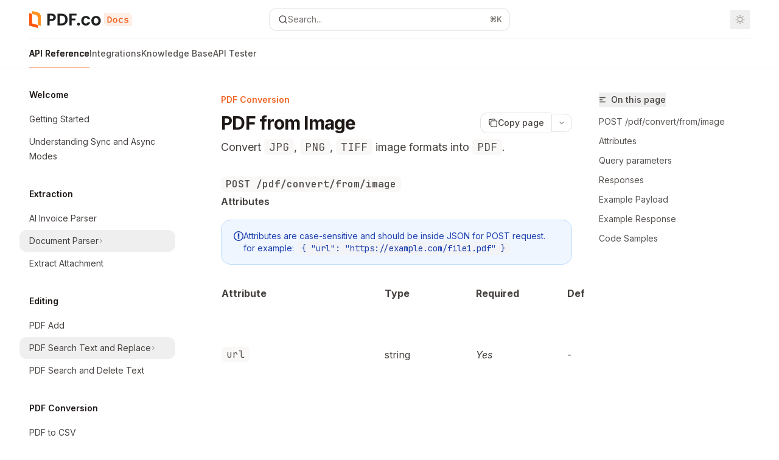

--- FILE ---
content_type: image/svg+xml
request_url: https://mintcdn.com/pdfco/N4Le3Ib-q2JX4RLs/images/site-logo-light.svg?fit=max&auto=format&n=N4Le3Ib-q2JX4RLs&q=85&s=c2016110e93444576b16c287bb13adf1
body_size: 2926
content:
<?xml version="1.0" encoding="utf-8"?>
<svg xmlns="http://www.w3.org/2000/svg" width="169" height="28" viewBox="0 0 169 28" fill="none">
<path d="M14.2006 23.1016L4.8046 20.5322V4.92772L0.121094 3.71339V24.1048L14.2006 28V23.1016Z" fill="#FF550D"/>
<path d="M16.1052 2.93903L4.8046 0V4.92772L12.047 6.79321L14.2006 10.1312V23.1016L18.9362 24.3981V7.25079L16.1052 2.93903Z" fill="#FF911D"/>
<path d="M42.9851 13.3426C42.5025 14.2492 41.7485 14.9725 40.7131 15.5328C39.6776 16.0931 38.3807 16.3681 36.8124 16.3681H33.6154V23.7945H29.7852V4.44922H36.8124C38.2902 4.44922 39.5469 4.7039 40.5824 5.22344C41.6178 5.74298 42.402 6.45608 42.9248 7.35255C43.4475 8.2592 43.7089 9.2881 43.7089 10.4291C43.7089 11.4681 43.4676 12.4359 42.9851 13.3426ZM39.014 12.497C39.5268 12.0081 39.7781 11.3153 39.7781 10.4291C39.7781 8.54444 38.7426 7.60722 36.6616 7.60722H33.6255V13.2305H36.6616C37.7172 13.2305 38.5013 12.986 39.014 12.497Z" fill="#1D1E1F"/>
<path d="M58.3867 5.64111C59.9047 6.43571 61.081 7.56647 61.9154 9.03342C62.7397 10.5004 63.162 12.2016 63.162 14.1473C63.162 16.0931 62.7498 17.7841 61.9154 19.2307C61.091 20.6773 59.9148 21.7979 58.3867 22.5925C56.8586 23.3871 55.0993 23.7844 53.0987 23.7844H46.4233V4.44922H53.0987C55.0993 4.44922 56.8586 4.84652 58.3867 5.64111ZM57.6025 18.8334C58.6983 17.723 59.2412 16.1644 59.2412 14.1473C59.2412 12.1303 58.6983 10.5615 57.6025 9.42053C56.5067 8.28976 54.9585 7.71928 52.9579 7.71928H50.2536V20.4939H52.9579C54.9585 20.4939 56.5067 19.9336 57.6025 18.8334Z" fill="#1D1E1F"/>
<path d="M77.8096 4.44922V7.57666H69.8474V12.5378H75.9497V15.6143H69.8474V23.7844H66.0171V4.44922H77.8096Z" fill="#1D1E1F"/>
<path d="M79.398 23.3361C78.9556 22.8981 78.7244 22.3582 78.7244 21.7164C78.7244 21.0746 78.9456 20.5245 79.398 20.0966C79.8403 19.6586 80.4134 19.4446 81.107 19.4446C81.8007 19.4446 82.3335 19.6586 82.7759 20.0966C83.2182 20.5347 83.4293 21.0746 83.4293 21.7164C83.4293 22.3582 83.2082 22.9083 82.7759 23.3361C82.3436 23.7742 81.7806 23.9881 81.107 23.9881C80.4335 23.9881 79.8403 23.764 79.398 23.3361Z" fill="#1D1E1F"/>
<path d="M86.4956 11.9469C87.1289 10.755 88.0136 9.82801 89.1497 9.17604C90.2756 8.52406 91.5725 8.18789 93.0302 8.18789C94.9102 8.18789 96.4584 8.66668 97.6949 9.61408C98.9214 10.5615 99.7458 11.896 100.168 13.6176H96.0361C95.815 12.9555 95.4531 12.4257 94.9303 12.0488C94.4075 11.6719 93.7641 11.4783 93.0001 11.4783C91.9042 11.4783 91.0397 11.8756 90.4063 12.6804C89.773 13.4852 89.4513 14.6261 89.4513 16.1033C89.4513 17.5804 89.773 18.6908 90.4063 19.4956C91.0397 20.3004 91.9143 20.6977 93.0001 20.6977C94.5483 20.6977 95.5636 19.9947 96.0361 18.5889H100.168C99.7458 20.2494 98.9214 21.5737 97.6748 22.5517C96.4383 23.5297 94.8901 24.0187 93.0302 24.0187C91.5725 24.0187 90.2756 23.6927 89.1497 23.0305C88.0237 22.3785 87.139 21.4515 86.4956 20.2596C85.8622 19.0677 85.5405 17.6823 85.5405 16.0931C85.5405 14.5039 85.8522 13.1388 86.4956 11.9469Z" fill="#1D1E1F"/>
<path d="M105.778 23.0611C104.612 22.4091 103.697 21.4821 103.033 20.28C102.37 19.0779 102.038 17.6925 102.038 16.1236C102.038 14.5548 102.38 13.1694 103.063 11.9673C103.747 10.7652 104.682 9.8382 105.868 9.18622C107.055 8.53425 108.371 8.19808 109.829 8.19808C111.287 8.19808 112.614 8.52406 113.79 9.18622C114.976 9.8382 115.911 10.7754 116.595 11.9673C117.279 13.1592 117.62 14.5548 117.62 16.1236C117.62 17.6925 117.269 19.0779 116.565 20.28C115.861 21.4821 114.916 22.4091 113.72 23.0611C112.523 23.713 111.186 24.0492 109.719 24.0492C108.251 24.0492 106.934 23.713 105.778 23.0611ZM111.669 20.1476C112.282 19.8114 112.765 19.2918 113.137 18.6093C113.499 17.9268 113.68 17.0914 113.68 16.1135C113.68 14.6567 113.298 13.5361 112.544 12.7517C111.79 11.9673 110.865 11.57 109.769 11.57C108.673 11.57 107.758 11.9571 107.024 12.7517C106.29 13.5361 105.918 14.6567 105.918 16.1135C105.918 17.5702 106.28 18.6908 106.994 19.4752C107.718 20.2596 108.623 20.6569 109.719 20.6569C110.402 20.6569 111.056 20.4939 111.669 20.1476Z" fill="#1D1E1F"/>
<path d="M164.343 3.8418L168.342 7.84082V24.1582H127.524L123.525 20.1592V3.8418H164.343Z" fill="#FEF0E9" stroke="#FCE0D3" stroke-width="0.682927"/>
<path d="M128.449 19.3V9.22845H131.098C132.084 9.22845 132.931 9.41325 133.639 9.78285C134.358 10.1524 134.902 10.7068 135.271 11.446C135.651 12.1852 135.841 13.1092 135.841 14.218C135.841 15.3371 135.651 16.2765 135.271 17.0362C134.902 17.7857 134.368 18.3504 133.67 18.7302C132.972 19.1101 132.145 19.3 131.19 19.3H128.449ZM130.236 17.8524H130.99C131.637 17.8524 132.181 17.7241 132.623 17.4674C133.074 17.2005 133.418 16.8001 133.654 16.2662C133.891 15.7324 134.009 15.0496 134.009 14.218C134.009 13.3967 133.891 12.7242 133.654 12.2006C133.418 11.677 133.074 11.292 132.623 11.0456C132.181 10.7992 131.637 10.676 130.99 10.676H130.236V17.8524ZM141.102 19.4848C140.435 19.4848 139.814 19.3308 139.239 19.0228C138.664 18.7046 138.197 18.2528 137.837 17.6676C137.478 17.0722 137.298 16.3586 137.298 15.527C137.298 14.6852 137.478 13.9716 137.837 13.3864C138.197 12.791 138.664 12.3392 139.239 12.0312C139.814 11.713 140.435 11.5538 141.102 11.5538C141.769 11.5538 142.39 11.713 142.965 12.0312C143.54 12.3392 144.007 12.791 144.367 13.3864C144.726 13.9716 144.906 14.6852 144.906 15.527C144.906 16.3586 144.726 17.0722 144.367 17.6676C144.007 18.2528 143.54 18.7046 142.965 19.0228C142.39 19.3308 141.769 19.4848 141.102 19.4848ZM141.102 18.0372C141.513 18.0372 141.867 17.9346 142.165 17.7292C142.462 17.5239 142.688 17.2313 142.842 16.8514C142.996 16.4716 143.073 16.0301 143.073 15.527C143.073 15.024 142.996 14.5825 142.842 14.2026C142.688 13.8228 142.462 13.5302 142.165 13.3248C141.867 13.1092 141.513 13.0014 141.102 13.0014C140.691 13.0014 140.337 13.1092 140.039 13.3248C139.752 13.5302 139.526 13.8228 139.362 14.2026C139.208 14.5825 139.131 15.024 139.131 15.527C139.131 16.0301 139.208 16.4716 139.362 16.8514C139.526 17.2313 139.752 17.5239 140.039 17.7292C140.337 17.9346 140.691 18.0372 141.102 18.0372ZM151.014 19.4848C150.223 19.4848 149.51 19.3308 148.873 19.0228C148.247 18.7046 147.749 18.2528 147.379 17.6676C147.02 17.0722 146.84 16.3586 146.84 15.527C146.84 14.6852 147.035 13.9716 147.425 13.3864C147.826 12.791 148.355 12.3392 149.012 12.0312C149.669 11.713 150.377 11.5538 151.137 11.5538C151.753 11.5538 152.297 11.6565 152.769 11.8618C153.241 12.0569 153.632 12.3084 153.94 12.6164L153.093 13.7252C152.795 13.4891 152.492 13.3094 152.184 13.1862C151.886 13.063 151.568 13.0014 151.229 13.0014C150.726 13.0014 150.28 13.1092 149.889 13.3248C149.51 13.5302 149.212 13.8228 148.996 14.2026C148.781 14.5825 148.673 15.024 148.673 15.527C148.673 16.0301 148.775 16.4716 148.981 16.8514C149.196 17.2313 149.489 17.5239 149.859 17.7292C150.238 17.9346 150.68 18.0372 151.183 18.0372C151.614 18.0372 152.009 17.9551 152.369 17.7908C152.728 17.6266 153.052 17.4315 153.339 17.2056L154.078 18.3452C153.647 18.7148 153.164 18.9972 152.631 19.1922C152.097 19.3873 151.558 19.4848 151.014 19.4848ZM159.616 19.4848C158.908 19.4848 158.23 19.3719 157.583 19.146C156.937 18.9099 156.377 18.6327 155.905 18.3144L156.675 17.1902C157.127 17.488 157.614 17.7241 158.138 17.8986C158.661 18.0629 159.231 18.145 159.847 18.145C160.371 18.145 160.756 18.0578 161.002 17.8832C161.259 17.6984 161.387 17.4828 161.387 17.2364C161.387 17.1132 161.356 17.0003 161.295 16.8976C161.243 16.795 161.146 16.7026 161.002 16.6204C160.858 16.528 160.648 16.4408 160.371 16.3586C160.094 16.2765 159.734 16.1892 159.293 16.0968C158.287 15.8812 157.547 15.5886 157.075 15.219C156.603 14.8494 156.367 14.3823 156.367 13.8176C156.367 13.1503 156.654 12.6062 157.229 12.1852C157.814 11.7643 158.636 11.5538 159.693 11.5538C160.319 11.5538 160.905 11.6565 161.449 11.8618C162.003 12.0672 162.47 12.2982 162.85 12.5548L162.034 13.6482C161.675 13.4018 161.279 13.217 160.848 13.0938C160.417 12.9604 159.981 12.8936 159.539 12.8936C159.2 12.8936 158.928 12.9296 158.723 13.0014C158.528 13.0733 158.379 13.176 158.276 13.3094C158.184 13.4326 158.138 13.5712 158.138 13.7252C158.138 13.9922 158.292 14.1924 158.6 14.3258C158.908 14.4593 159.411 14.603 160.109 14.757C160.92 14.9316 161.546 15.1318 161.988 15.3576C162.429 15.5732 162.732 15.8248 162.896 16.1122C163.071 16.3894 163.158 16.7334 163.158 17.144C163.158 17.5752 163.02 17.9705 162.742 18.3298C162.475 18.6789 162.08 18.9612 161.557 19.1768C161.033 19.3822 160.386 19.4848 159.616 19.4848Z" fill="#F16625"/>
</svg>